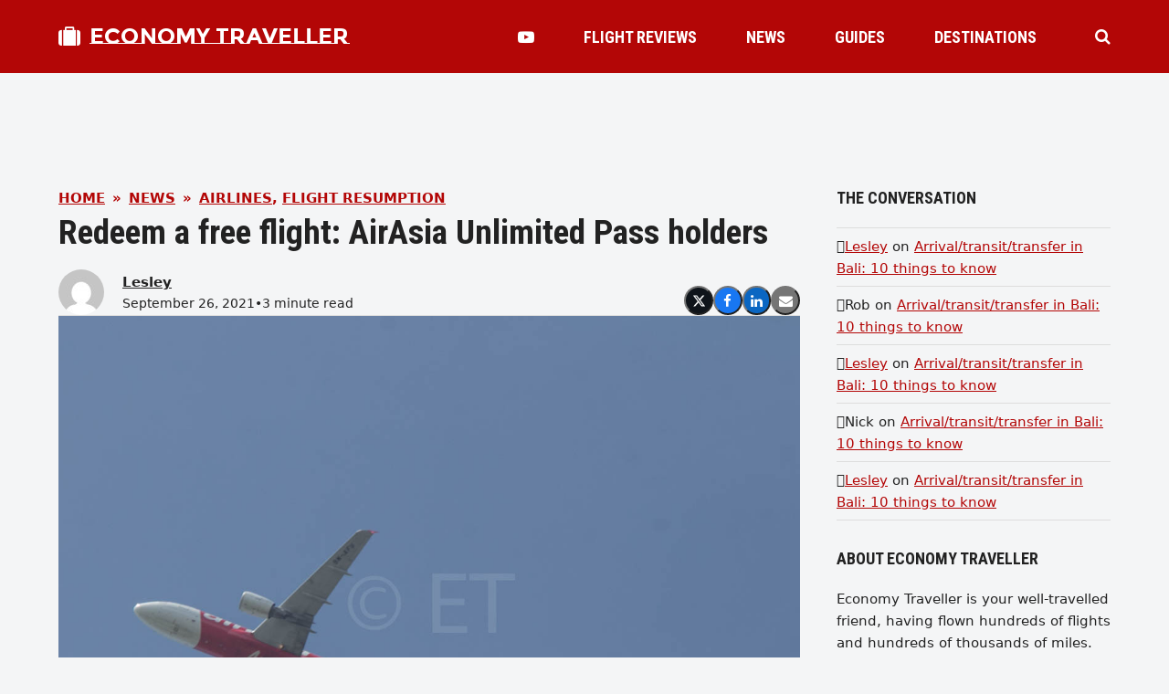

--- FILE ---
content_type: text/html; charset=UTF-8
request_url: https://economytraveller.com/redeem-a-free-flight-airasia-unlimited-pass-holders/
body_size: 18764
content:
<!DOCTYPE html>
<html lang="en-US" class="wpex-color-scheme-default">
<head><script>(function(w,i,g){w[g]=w[g]||[];if(typeof w[g].push=='function')w[g].push(i)})
(window,'GTM-5MTHLWZ7','google_tags_first_party');</script><script>(function(w,d,s,l){w[l]=w[l]||[];(function(){w[l].push(arguments);})('set', 'developer_id.dYzg1YT', true);
		w[l].push({'gtm.start':new Date().getTime(),event:'gtm.js'});var f=d.getElementsByTagName(s)[0],
		j=d.createElement(s);j.async=true;j.src='/0btq/';
		f.parentNode.insertBefore(j,f);
		})(window,document,'script','dataLayer');</script>
<meta charset="UTF-8">
<link rel="profile" href="https://gmpg.org/xfn/11">
<meta name='robots' content='index, follow, max-image-preview:large, max-snippet:-1, max-video-preview:-1' />
	<style>img:is([sizes="auto" i], [sizes^="auto," i]) { contain-intrinsic-size: 3000px 1500px }</style>
	<meta name="generator" content="Total WordPress Theme v5.18.2">
<meta name="viewport" content="width=device-width, initial-scale=1">

	<!-- This site is optimized with the Yoast SEO plugin v25.0 - https://yoast.com/wordpress/plugins/seo/ -->
	<title>Redeem a free flight: AirAsia Unlimited Pass holders - Economy Traveller</title>
	<meta name="description" content="Redeem a free flight with your AirAsia Unlimited Pass as domestic flights restart as Covid-19 travel rules relax for Malaysia&#039;s interstate travellers." />
	<link rel="canonical" href="https://economytraveller.com/redeem-a-free-flight-airasia-unlimited-pass-holders/" />
	<meta property="og:locale" content="en_US" />
	<meta property="og:type" content="article" />
	<meta property="og:title" content="Redeem a free flight: AirAsia Unlimited Pass holders - Economy Traveller" />
	<meta property="og:description" content="Redeem a free flight with your AirAsia Unlimited Pass as domestic flights restart as Covid-19 travel rules relax for Malaysia&#039;s interstate travellers." />
	<meta property="og:url" content="https://economytraveller.com/redeem-a-free-flight-airasia-unlimited-pass-holders/" />
	<meta property="og:site_name" content="Economy Traveller" />
	<meta property="article:publisher" content="https://facebook.com/430293997027110" />
	<meta property="article:modified_time" content="2021-09-27T08:25:34+00:00" />
	<meta property="og:image" content="https://economytraveller.com/etcontent/uploads/2021/09/AA-overhead-5520.jpg" />
	<meta property="og:image:width" content="1200" />
	<meta property="og:image:height" content="930" />
	<meta property="og:image:type" content="image/jpeg" />
	<meta name="twitter:card" content="summary_large_image" />
	<meta name="twitter:site" content="@EconomyTravlr" />
	<meta name="twitter:label1" content="Est. reading time" />
	<meta name="twitter:data1" content="3 minutes" />
	<script type="application/ld+json" class="yoast-schema-graph">{"@context":"https://schema.org","@graph":[{"@type":"NewsArticle","@id":"https://economytraveller.com/redeem-a-free-flight-airasia-unlimited-pass-holders/#article","isPartOf":{"@id":"https://economytraveller.com/redeem-a-free-flight-airasia-unlimited-pass-holders/"},"author":{"name":"Lesley","@id":"https://economytraveller.com/#/schema/person/5ee0ae38b117c6e42ea7a9365f59b346"},"headline":"Redeem a free flight: AirAsia Unlimited Pass holders","datePublished":"2021-09-26T04:38:47+00:00","dateModified":"2021-09-27T08:25:34+00:00","mainEntityOfPage":{"@id":"https://economytraveller.com/redeem-a-free-flight-airasia-unlimited-pass-holders/"},"wordCount":461,"commentCount":0,"publisher":{"@id":"https://economytraveller.com/#organization"},"image":{"@id":"https://economytraveller.com/redeem-a-free-flight-airasia-unlimited-pass-holders/#primaryimage"},"thumbnailUrl":"https://economytraveller.com/etcontent/uploads/2021/09/AA-overhead-5520.jpg","keywords":["AirAsia","COVID-19","free flights","Langkawi","Post-Covid Travel","travel pass"],"articleSection":["Airline News","COVID-19","flight resumptions","News"],"inLanguage":"en-US","potentialAction":[{"@type":"CommentAction","name":"Comment","target":["https://economytraveller.com/redeem-a-free-flight-airasia-unlimited-pass-holders/#respond"]}]},{"@type":"WebPage","@id":"https://economytraveller.com/redeem-a-free-flight-airasia-unlimited-pass-holders/","url":"https://economytraveller.com/redeem-a-free-flight-airasia-unlimited-pass-holders/","name":"Redeem a free flight: AirAsia Unlimited Pass holders - Economy Traveller","isPartOf":{"@id":"https://economytraveller.com/#website"},"primaryImageOfPage":{"@id":"https://economytraveller.com/redeem-a-free-flight-airasia-unlimited-pass-holders/#primaryimage"},"image":{"@id":"https://economytraveller.com/redeem-a-free-flight-airasia-unlimited-pass-holders/#primaryimage"},"thumbnailUrl":"https://economytraveller.com/etcontent/uploads/2021/09/AA-overhead-5520.jpg","datePublished":"2021-09-26T04:38:47+00:00","dateModified":"2021-09-27T08:25:34+00:00","description":"Redeem a free flight with your AirAsia Unlimited Pass as domestic flights restart as Covid-19 travel rules relax for Malaysia's interstate travellers.","breadcrumb":{"@id":"https://economytraveller.com/redeem-a-free-flight-airasia-unlimited-pass-holders/#breadcrumb"},"inLanguage":"en-US","potentialAction":[{"@type":"ReadAction","target":["https://economytraveller.com/redeem-a-free-flight-airasia-unlimited-pass-holders/"]}]},{"@type":"ImageObject","inLanguage":"en-US","@id":"https://economytraveller.com/redeem-a-free-flight-airasia-unlimited-pass-holders/#primaryimage","url":"https://economytraveller.com/etcontent/uploads/2021/09/AA-overhead-5520.jpg","contentUrl":"https://economytraveller.com/etcontent/uploads/2021/09/AA-overhead-5520.jpg","width":1200,"height":930,"caption":"FREE Seats sale, Redeem a free flight,AirAsia refunds"},{"@type":"BreadcrumbList","@id":"https://economytraveller.com/redeem-a-free-flight-airasia-unlimited-pass-holders/#breadcrumb","itemListElement":[{"@type":"ListItem","position":1,"name":"Home","item":"https://economytraveller.com/"},{"@type":"ListItem","position":2,"name":"News","item":"https://economytraveller.com/news/"},{"@type":"ListItem","position":3,"name":"Airlines","item":"https://economytraveller.com/news-type/airlines/"},{"@type":"ListItem","position":4,"name":"Redeem a free flight: AirAsia Unlimited Pass holders"}]},{"@type":"WebSite","@id":"https://economytraveller.com/#website","url":"https://economytraveller.com/","name":"Economy Traveller","description":"Travel reviews, airfare tips, best seat guides and airline news for the economy class traveller","publisher":{"@id":"https://economytraveller.com/#organization"},"potentialAction":[{"@type":"SearchAction","target":{"@type":"EntryPoint","urlTemplate":"https://economytraveller.com/?s={search_term_string}"},"query-input":{"@type":"PropertyValueSpecification","valueRequired":true,"valueName":"search_term_string"}}],"inLanguage":"en-US"},{"@type":"Organization","@id":"https://economytraveller.com/#organization","name":"Economy Traveller","url":"https://economytraveller.com/","logo":{"@type":"ImageObject","inLanguage":"en-US","@id":"https://economytraveller.com/#/schema/logo/image/","url":"https://economytraveller.com/etcontent/uploads/2021/10/logo.png","contentUrl":"https://economytraveller.com/etcontent/uploads/2021/10/logo.png","width":244,"height":60,"caption":"Economy Traveller"},"image":{"@id":"https://economytraveller.com/#/schema/logo/image/"},"sameAs":["https://facebook.com/430293997027110","https://x.com/EconomyTravlr","https://instagram.com/economytravlr","https://www.youtube.com/c/economytraveller/"]},{"@type":"Person","@id":"https://economytraveller.com/#/schema/person/5ee0ae38b117c6e42ea7a9365f59b346","name":"Lesley","image":{"@type":"ImageObject","inLanguage":"en-US","@id":"https://economytraveller.com/#/schema/person/image/","url":"https://secure.gravatar.com/avatar/0443d184fd21b8296b8522ae1d512b83fcc439e3260e47e6d2bf12a4f486fed7?s=96&d=mm&r=g","contentUrl":"https://secure.gravatar.com/avatar/0443d184fd21b8296b8522ae1d512b83fcc439e3260e47e6d2bf12a4f486fed7?s=96&d=mm&r=g","caption":"Lesley"},"description":"Lesley loves photography, budget travel and getting value for money, visiting places on and off the beaten track.","sameAs":["http://economytraveller.com"],"url":"https://economytraveller.com/author/lesleyl/"}]}</script>
	<!-- / Yoast SEO plugin. -->


<link rel='dns-prefetch' href='//fonts.googleapis.com' />
<link rel="preload" href="https://economytraveller.com/etcontent/themes/Total/assets/lib/ticons/fonts/ticons.woff2" type="font/woff2" as="font" crossorigin><link rel='stylesheet' id='js_composer_front-css' href='https://economytraveller.com/etcontent/plugins/js_composer/assets/css/js_composer.min.css?ver=7.8' media='all' />
<link rel='stylesheet' id='parent-style-css' href='https://economytraveller.com/etcontent/themes/Total/style.css?ver=6.8.3' media='all' />
<link rel='stylesheet' id='wpex-google-font-montserrat-subrayada-css' href='//fonts.googleapis.com/css2?family=Montserrat+Subrayada:ital,wght@0,100;0,200;0,300;0,400;0,500;0,600;0,700;0,800;0,900;1,100;1,200;1,300;1,400;1,500;1,600;1,700;1,800;1,900&#038;display=swap&#038;subset=latin' media='all' />
<link rel='stylesheet' id='wpex-google-font-roboto-condensed-css' href='//fonts.googleapis.com/css2?family=Roboto+Condensed:ital,wght@0,100;0,200;0,300;0,400;0,500;0,600;0,700;0,800;0,900;1,100;1,200;1,300;1,400;1,500;1,600;1,700;1,800;1,900&#038;display=swap&#038;subset=latin' media='all' />
<link rel='stylesheet' id='wpex-style-css' href='https://economytraveller.com/etcontent/themes/et22/style.css?ver=5.18.2' media='all' />
<link rel='stylesheet' id='wpex-mobile-menu-breakpoint-max-css' href='https://economytraveller.com/etcontent/themes/Total/assets/css/wpex-mobile-menu-breakpoint-max.css?ver=5.18.2' media='only screen and (max-width:959px)' />
<link rel='stylesheet' id='wpex-mobile-menu-breakpoint-min-css' href='https://economytraveller.com/etcontent/themes/Total/assets/css/wpex-mobile-menu-breakpoint-min.css?ver=5.18.2' media='only screen and (min-width:960px)' />
<link rel='stylesheet' id='wpex-wpbakery-css' href='https://economytraveller.com/etcontent/themes/Total/assets/css/frontend/wpbakery.css?ver=5.18.2' media='all' />
<link rel='stylesheet' id='ticons-css' href='https://economytraveller.com/etcontent/themes/Total/assets/lib/ticons/css/ticons.min.css?ver=1.0.1' media='all' />
<link rel='stylesheet' id='vcex-shortcodes-css' href='https://economytraveller.com/etcontent/themes/Total/assets/css/vcex-shortcodes.css?ver=5.18.2' media='all' />
<link rel='stylesheet' id='fancybox-css' href='https://economytraveller.com/etcontent/themes/Total/assets/lib/fancybox/jquery.fancybox.min.css?ver=3.5.7' media='all' />
<style id='akismet-widget-style-inline-css'>

			.a-stats {
				--akismet-color-mid-green: #357b49;
				--akismet-color-white: #fff;
				--akismet-color-light-grey: #f6f7f7;

				max-width: 350px;
				width: auto;
			}

			.a-stats * {
				all: unset;
				box-sizing: border-box;
			}

			.a-stats strong {
				font-weight: 600;
			}

			.a-stats a.a-stats__link,
			.a-stats a.a-stats__link:visited,
			.a-stats a.a-stats__link:active {
				background: var(--akismet-color-mid-green);
				border: none;
				box-shadow: none;
				border-radius: 8px;
				color: var(--akismet-color-white);
				cursor: pointer;
				display: block;
				font-family: -apple-system, BlinkMacSystemFont, 'Segoe UI', 'Roboto', 'Oxygen-Sans', 'Ubuntu', 'Cantarell', 'Helvetica Neue', sans-serif;
				font-weight: 500;
				padding: 12px;
				text-align: center;
				text-decoration: none;
				transition: all 0.2s ease;
			}

			/* Extra specificity to deal with TwentyTwentyOne focus style */
			.widget .a-stats a.a-stats__link:focus {
				background: var(--akismet-color-mid-green);
				color: var(--akismet-color-white);
				text-decoration: none;
			}

			.a-stats a.a-stats__link:hover {
				filter: brightness(110%);
				box-shadow: 0 4px 12px rgba(0, 0, 0, 0.06), 0 0 2px rgba(0, 0, 0, 0.16);
			}

			.a-stats .count {
				color: var(--akismet-color-white);
				display: block;
				font-size: 1.5em;
				line-height: 1.4;
				padding: 0 13px;
				white-space: nowrap;
			}
		
</style>
<script src="https://economytraveller.com/wp-includes/js/jquery/jquery.min.js?ver=3.7.1" id="jquery-core-js"></script>
<script src="https://economytraveller.com/wp-includes/js/jquery/jquery-migrate.min.js?ver=3.4.1" id="jquery-migrate-js"></script>
<script></script><link rel="https://api.w.org/" href="https://economytraveller.com/wp-json/" /><link rel="EditURI" type="application/rsd+xml" title="RSD" href="https://economytraveller.com/xmlrpc.php?rsd" />
<link rel='shortlink' href='https://economytraveller.com/?p=25680' />
<link rel="alternate" title="oEmbed (JSON)" type="application/json+oembed" href="https://economytraveller.com/wp-json/oembed/1.0/embed?url=https%3A%2F%2Feconomytraveller.com%2Fredeem-a-free-flight-airasia-unlimited-pass-holders%2F" />
<link rel="alternate" title="oEmbed (XML)" type="text/xml+oembed" href="https://economytraveller.com/wp-json/oembed/1.0/embed?url=https%3A%2F%2Feconomytraveller.com%2Fredeem-a-free-flight-airasia-unlimited-pass-holders%2F&#038;format=xml" />
<style>.recentcomments a{display:inline !important;padding:0 !important;margin:0 !important;}</style><script async src="https://pagead2.googlesyndication.com/pagead/js/adsbygoogle.js?client=ca-pub-8517714275285993" crossorigin="anonymous"></script><noscript><style>body:not(.content-full-screen) .wpex-vc-row-stretched[data-vc-full-width-init="false"]{visibility:visible;}</style></noscript>		<style id="wp-custom-css">
			figcaption,blockquote{font-style:italic;}		</style>
		<noscript><style> .wpb_animate_when_almost_visible { opacity: 1; }</style></noscript><style data-type="wpex-css" id="wpex-css">/*VC META CSS*/.vc_custom_1672566793090{padding-top:30px !important;padding-right:20px !important;padding-bottom:30px !important;padding-left:20px !important;background-color:#f4f5f6 !important;}.vc_custom_1656558596788{padding-top:40px !important;padding-bottom:40px !important;}.vc_custom_1656732637117{margin-bottom:10px !important;}.vc_custom_1656558651339{margin-bottom:20px !important;}.vc_custom_1656558582780{border-top-width:1px !important;border-bottom-width:1px !important;padding-top:10px !important;padding-bottom:10px !important;border-top-color:#dddddd !important;border-top-style:solid !important;border-bottom-color:#dddddd !important;border-bottom-style:solid !important;}.vc_custom_1662818551001{margin-right:10px !important;border-right-width:1px !important;padding-right:10px !important;border-right-color:#d8d8d8 !important;border-right-style:solid !important;}/*COLOR PALETTE*/.has-palette-30703-background-color,.wp-block-button__link.has-palette-30703-background-color{background-color:var(--wpex-palette-30703-color);}.has-palette-30703-color,.wp-block-button__link.has-palette-30703-color{color:var(--wpex-palette-30703-color);}:root{--wpex-palette-30703-color:#b30606;}.has-palette-30703-background-color,.wp-block-button__link.has-palette-30703-background-color{background-color:var(--wpex-palette-30703-color);}.has-palette-30703-color,.wp-block-button__link.has-palette-30703-color{color:var(--wpex-palette-30703-color);}/*TYPOGRAPHY*/body{font-size:15px;color:#222222;}#site-logo .site-logo-text{font-family:'Montserrat Subrayada';font-weight:700;text-transform:uppercase;}.header-aside-content{font-family:'Roboto Condensed';font-weight:700;font-size:18px;text-transform:uppercase;}.main-navigation-ul .link-inner{font-family:'Roboto Condensed';font-weight:700;font-size:18px;text-transform:uppercase;}.wpex-mobile-menu,#sidr-main{font-family:'Roboto Condensed';font-weight:700;font-size:18px;}blockquote{font-family:Georgia,serif;font-style:italic;font-size:1em;line-height:1.5;}.sidebar-box .widget-title{font-weight:700;font-size:18px;text-transform:uppercase;}:root{--wpex-heading-font-family:'Roboto Condensed';--wpex-heading-font-weight:700;}/*ADVANCED STYLING CSS*/blockquote{background:none;border-width:0 0 0 3px;border-color:var(--wpex-accent);border-style:solid;padding-left:25px;}/*CUSTOMIZER STYLING*/body,.boxed-main-layout,.footer-has-reveal #main{background-color:#f4f5f6;}:root{--wpex-accent:#b30606;--wpex-accent-alt:#b30606;--wpex-on-accent:#ffffff;--wpex-on-accent-alt:#ffffff;--wpex-border-main:#dddddd;--wpex-surface-2:#f4f5f6;--wpex-surface-3:#e5e5e5;--wpex-link-decoration-line:underline;--wpex-input-padding:12px;--wpex-input-border-color:#dddddd;--wpex-focus-input-border-color:#dddddd;--wpex-focus-input-color:#222222;--wpex-focus-input-border-color:#aaaaaa;--wpex-pagination-gutter:5px;--wpex-pagination-link-padding:6px 10px;--wpex-pagination-border-radius:0px;--wpex-active-pagination-link-color:#ffffff;--wpex-active-pagination-link-bg:#b30606;--wpex-boxed-layout-padding:0px;--wpex-site-header-height:80px;--wpex-site-logo-color:#ffffff;--wpex-sidr-width:350px;--wpex-vc-column-inner-margin-bottom:35px;}blockquote{color:#555555;}.page-header.wpex-supports-mods{padding-top:2.5vmax;padding-bottom:2.5vmax;background-color:#ffffff;border-top-width:0px;border-bottom-width:0px;}.page-header{margin-bottom:2.5vmax;}#site-scroll-top{font-size:14px;background-color:#222222;color:#ffffff;}#site-scroll-top:hover{background-color:#b30606;}:root,.boxed-main-layout.wpex-responsive #wrap{--wpex-container-width:1200px;}#toggle-bar-wrap{--wpex-surface-1:#000000;background:#000000;color:#ffffff;--wpex-text-2:#ffffff;--wpex-text-3:#ffffff;--wpex-text-4:#ffffff;--wpex-text-1:#ffffff;--wpex-heading-color:#ffffff;--wpex-heading-link-color:#ffffff;--wpex-link-color:#ffe400;--wpex-hover-link-color:#ffe400;--wpex-hover-heading-link-color:#ffe400;border-color:#000000!important;}#site-header{color:#ffffff;background-color:#b30606;}#searchform-header-replace{color:#ffffff;background-color:#b30606;}#site-header-sticky-wrapper{background-color:#b30606;}#site-header-sticky-wrapper.is-sticky #site-header{background-color:#b30606;}.boxed-main-layout #site-header-sticky-wrapper.is-sticky #site-header{background-color:#b30606;}.footer-has-reveal #site-header{background-color:#b30606;}.wpex-has-vertical-header #site-header{background-color:#b30606;}#site-header-flex-aside{--wpex-link-color:#ffffff;--wpex-hover-link-color:#ffffff;--wpex-hover-link-color:#ffffff;}#site-navigation-wrap{--wpex-main-nav-gutter:15px;--wpex-main-nav-link-color:#ffffff;--wpex-hover-main-nav-link-color:#ffffff;--wpex-active-main-nav-link-color:#ffffff;}#sidr-main{color:#000000;--wpex-link-color:#000000;--wpex-text-2:#000000;--wpex-hover-link-color:#000000;}.mobile-toggle-nav{color:#000000;--wpex-link-color:#000000;}@media only screen and (min-width:960px){:root{--wpex-content-area-width:calc(100% - 340px );--wpex-primary-sidebar-width:300px;}}@media only screen and (min-width:768px){:root{--wpex-boxed-layout-gutter:30px;}}</style></head>

<body class="wp-singular it_news-template-default single single-it_news postid-25680 wp-embed-responsive wp-theme-Total wp-child-theme-et22 wpex-theme wpex-responsive full-width-main-layout no-composer wpex-live-site site-full-width content-full-width sidebar-widget-icons hasnt-overlay-header page-header-disabled wpex-antialiased wpex-mobile-toggle-menu-centered_logo has-mobile-menu togglebar-is-inline has-pagination-gutter wpex-share-p-horizontal wpex-no-js wpb-js-composer js-comp-ver-7.8 vc_responsive">

	
<a href="#content" class="skip-to-content wpex-absolute wpex-opacity-0 wpex-no-underline">Skip to content</a>

	
	<span data-ls_id="#site_top" tabindex="-1"></span>
	<div id="outer-wrap" class="wpex-overflow-clip">

		
		
		<div id="wrap" class="wpex-clr">

			

	<header id="site-header" class="header-nine header-fixed-height custom-bg dyn-styles wpex-print-hidden wpex-relative">

		
		<div id="site-header-inner" class="header-nine-inner container wpex-relative wpex-h-100 wpex-flex wpex-z-10"><div id="site-header-flex" class="wpex-flex wpex-justify-between wpex-items-center wpex-w-100">
<div id="site-logo" class="site-branding header-nine-logo wpex-flex wpex-items-center wpex-h-100">
	<div id="site-logo-inner" ><a id="site-logo-link" href="https://economytraveller.com/" rel="home" class="site-logo-text wpex-inline-flex wpex-items-center"><span class="site-logo-text__icon wpex-mr-10 ticon ticon-suitcase" aria-hidden="true" id="site-logo-fa-icon"></span>Economy Traveller</a></div>

</div>

<div id="site-navigation-wrap" class="navbar-style-nine wpex-max-h-100 wpex-ml-auto wpex-dropdowns-caret wpex-stretch-megamenus hide-at-mm-breakpoint wpex-print-hidden">
	<nav id="site-navigation" class="navigation main-navigation main-navigation-nine" aria-label="Main menu"><ul id="menu-section-menu" class="main-navigation-ul dropdown-menu wpex-flex wpex-items-center wpex-dropdown-menu wpex-dropdown-menu--onhover"><li id="menu-item-30682" class="no-icon-margin menu-item menu-item-type-post_type menu-item-object-page menu-item-30682"><a href="https://economytraveller.com/videos/"><span class="link-inner"><span class="ticon ticon-youtube-play" aria-hidden="true"></span></span></a></li>
<li id="menu-item-328" class="menu-item menu-item-type-post_type menu-item-object-page menu-item-328"><a href="https://economytraveller.com/flight-reviews/"><span class="link-inner">Flight Reviews</span></a></li>
<li id="menu-item-348" class="menu-item menu-item-type-post_type menu-item-object-page menu-item-348"><a href="https://economytraveller.com/news/"><span class="link-inner">News</span></a></li>
<li id="menu-item-367" class="menu-item menu-item-type-post_type menu-item-object-page menu-item-367"><a href="https://economytraveller.com/guides/"><span class="link-inner">Guides</span></a></li>
<li id="menu-item-331" class="menu-item menu-item-type-post_type menu-item-object-page menu-item-331"><a href="https://economytraveller.com/destinations/"><span class="link-inner">Destinations</span></a></li>
</ul></nav>
</div>


<div id="site-header-flex-aside" class="wpex-flex wpex-items-center wpex-justify-end wpex-h-100 header-nine-aside">
    <div id="site-header-flex-aside-inner" class="header-aside-content wpex-flex wpex-flex-wrap wpex-items-center"><span class="wpex-header-search-icon wpex-header-search-icon--style-default wpex-inline-flex wpex-items-center wpex-ml-20 wpex-flex-reverse"><button class="wpex-header-search-icon__button wpex-unstyled-button wpex-inline-flex wpex-hover-link-color" aria-expanded="false" aria-controls="searchform-header-replace"><span class="wpex-header-search-icon__icon wpex-inline-flex wpex-items-center"><span class="ticon ticon-search" aria-hidden="true"></span></span></button></span></div>
</div>

<div id="mobile-menu" class="wpex-mobile-menu-toggle show-at-mm-breakpoint wpex-flex wpex-items-center wpex-h-100">
	<div class="wpex-inline-flex wpex-items-center">
						<a href="#" class="mobile-menu-toggle" role="button" aria-label="Toggle mobile menu" aria-expanded="false"><span class="mobile-menu-toggle__icon wpex-flex"><span class="wpex-hamburger-icon wpex-hamburger-icon--inactive wpex-hamburger-icon--animate" aria-hidden="true"><span></span></span></span></a>			</div>
</div></div></div>

		
<div id="searchform-header-replace" class="header-searchform-wrap wpex-surface-1 wpex-text-3 wpex-absolute wpex-z-999 wpex-inset-0 wpex-transition-all wpex-duration-300 wpex-invisible wpex-opacity-0" data-placeholder="Type and hit enter to search" data-disable-autocomplete="true">
	<div class="searchform-header-replace__inner container wpex-flex wpex-justify-between wpex-items-center wpex-relative wpex-h-100">
        
<form role="search" method="get" class="searchform wpex-relative" action="https://economytraveller.com/">
	<label class="searchform-label wpex-text-current wpex-block wpex-m-0 wpex-p-0">
		<span class="screen-reader-text">Search</span>
		<input type="search" class="searchform-input field" name="s" placeholder="Search">
	</label>
			<button type="submit" class="searchform-submit"><span class="ticon ticon-search" aria-hidden="true"></span><span class="screen-reader-text">Submit</span></button>
</form>
        <button id="searchform-header-replace-close" class="wpex-unstyled-button wpex-transition-colors wpex-flex wpex-items-center wpex-justify-center wpex-user-select-none">
            <span class="searchform-header-replace-close__icon" aria-hidden="true">&times;</span>
            <span class="screen-reader-text">Close search</span>
        </button>
    </div>
</div>
	</header>



			
			<main id="main" class="site-main wpex-clr">

				
	<div id="content-wrap" class="container wpex-clr">

		
		<div id="primary" class="content-area wpex-clr">

			
			<div id="content" class="site-content wpex-clr">

				
				<div class="custom-singular-template entry wpex-clr"><div class="vc_row wpb_row vc_row-fluid"><div class="wpb_column vc_column_container vc_col-sm-12"><div class="vc_column-inner"><div class="wpb_wrapper"><div class="wpex-template-shortcode"><div class="vc_row wpb_row vc_row-fluid no-bottom-margins"><div class="wpb_column vc_column_container vc_col-sm-12"><div class="vc_column-inner"><div class="wpb_wrapper">
	<div class="wpb_raw_code wpb_raw_js" >
		<div class="wpb_wrapper">
			<script async src="https://pagead2.googlesyndication.com/pagead/js/adsbygoogle.js?client=ca-pub-8517714275285993" crossorigin="anonymous"></script>
<!-- ET Top -->
<ins class="adsbygoogle"
     style="display:block;margin: 0 auto;width:728px;height:90px"
     data-ad-client="ca-pub-8517714275285993"
     data-ad-slot="7660846099"></ins>
<script>(adsbygoogle = window.adsbygoogle || []).push({});</script>
		</div>
	</div>
</div></div></div></div>
</div></div></div></div></div><div class="vc_row wpb_row vc_row-fluid wpex-vc_row-has-sidebar wpex-vc_row-has-sidebar--right no-bottom-margins"><div class="wpb_column vc_column_container vc_col-sm-8"><div class="vc_column-inner"><div class="wpb_wrapper"><style>.vcex-breadcrumbs.vcex_695b859aa26d0{--vcex-breadcrumbs-sep-color:var(--wpex-accent);color:var(--wpex-accent);}</style><nav class="vcex-breadcrumbs vcex-breadcrumbs--links-inherit-color vcex-breadcrumbs--custom-color wpex-font-bold wpex-uppercase vcex_695b859aa26d0"><span class="trail-begin"><a href="https://economytraveller.com/" rel="home"><span>Home</span></a></span><span class="sep sep-1"> &raquo; </span><span  class="trail-main-page"><a href="https://economytraveller.com/news/"><span>News</span></a></span><span class="sep sep-2"> &raquo; </span><span class="trail-categories"><span  class="term-94"><a href="https://economytraveller.com/news-type/airlines/"><span>Airlines</span></a></span>, <span  class="term-4243"><a href="https://economytraveller.com/news-type/flight-resumption/"><span>Flight Resumption</span></a></span></span></nav><style>.vcex-page-title.vcex_695b859aa4c6b .vcex-page-title__heading{font-size:2.5em;}</style><div class="vcex-page-title vcex-module wpex-mb-15 vcex_695b859aa4c6b"><h1 class="vcex-page-title__heading wpex-heading wpex-text-3xl"><span class="vcex-page-title__text">Redeem a free flight: AirAsia Unlimited Pass holders</span></h1></div><div class="vcex-flex-container vcex-module wpex-flex wpex-gap-20 wpex-flex-wrap wpex-items-end wpex-justify-between"><div class="vcex-author-bio vcex-module vcex-author-bio--alt-5 wpex-flex wpex-items-center"><div class="vcex-author-bio__avatar wpex-mr-20 wpex-flex-shrink-0"><a href="https://economytraveller.com/author/lesleyl/"  title="Go to Author Page"><img alt='' src='https://secure.gravatar.com/avatar/0443d184fd21b8296b8522ae1d512b83fcc439e3260e47e6d2bf12a4f486fed7?s=50&#038;d=mm&#038;r=g' srcset='https://secure.gravatar.com/avatar/0443d184fd21b8296b8522ae1d512b83fcc439e3260e47e6d2bf12a4f486fed7?s=100&#038;d=mm&#038;r=g 2x' class='avatar avatar-50 photo wpex-align-middle wpex-rounded-full' height='50' width='50' decoding='async'/></a></div><div class="vcex-author-bio__details"><div class="vcex-author-bio__name wpex-text-1 wpex-font-semibold"><a href="https://economytraveller.com/author/lesleyl/" class="wpex-inherit-color wpex-no-underline">Lesley</a></div><div class="vcex-author-bio__meta wpex-flex wpex-flex-wrap wpex-gap-5 wpex-text-sm">September 26, 2021<span>&bull;</span>3 minute read</div></div></div>
	<div class="vcex-social-share vcex-module" data-target="_blank" data-source="https%3A%2F%2Feconomytraveller.com%2F" data-url="https%3A%2F%2Feconomytraveller.com%2Fredeem-a-free-flight-airasia-unlimited-pass-holders%2F" data-title="Redeem a free flight: AirAsia Unlimited Pass holders" data-image="https%3A%2F%2Feconomytraveller.com%2Fetcontent%2Fuploads%2F2021%2F09%2FAA-overhead-5520.jpg" data-summary="Redeem%20a%20free%20flight%20with%20your%C2%A0AirAsia%20Unlimited%20Pass%20as%20domestic%20flights%20restart%20as%20Covid-19%20travel%20rules%20relax%20for%C2%A0Malaysia%27s%20interstate%20travellers." data-email-subject="I wanted you to see this link" data-email-body="I wanted you to see this link https%3A%2F%2Feconomytraveller.com%2Fredeem-a-free-flight-airasia-unlimited-pass-holders%2F"><div class="vcex-social-share__buttons wpex-flex wpex-flex-wrap wpex-gap-5"><button class="vcex-social-share__button vcex-social-share__button--x-twitter wpex-rounded-full wpex-x-twitter wpex-social-btn wpex-social-bg" aria-label="Post on X"><span class="wpex-svg-icon" aria-hidden="true"><svg height="20" width="20" fill="currentColor" xmlns="http://www.w3.org/2000/svg" viewBox="0 0 512 512"><path d="M389.2 48h70.6L305.6 224.2 487 464H345L233.7 318.6 106.5 464H35.8L200.7 275.5 26.8 48H172.4L272.9 180.9 389.2 48zM364.4 421.8h39.1L151.1 88h-42L364.4 421.8z"/></svg></span></button><button class="vcex-social-share__button vcex-social-share__button--facebook wpex-rounded-full wpex-facebook wpex-social-btn wpex-social-bg" aria-label="Share on Facebook"><span class="ticon ticon-facebook" aria-hidden="true"></span></button><button class="vcex-social-share__button vcex-social-share__button--linkedin wpex-rounded-full wpex-linkedin wpex-social-btn wpex-social-bg" aria-label="Share on LinkedIn"><span class="ticon ticon-linkedin" aria-hidden="true"></span></button><button class="vcex-social-share__button vcex-social-share__button--email wpex-rounded-full wpex-email wpex-social-btn wpex-social-bg" aria-label="Share via Email"><span class="ticon ticon-envelope" aria-hidden="true"></span></button></div></div>

</div><div class="vcex-module vcex-divider vcex-divider-solid vcex-divider-center wpex-mx-auto wpex-block wpex-h-0 wpex-border-b wpex-border-solid wpex-border-main" style="margin-block:20px;"></div><div class="vcex-post-media vcex-module"><img width="1200" height="930" src="https://economytraveller.com/etcontent/uploads/2021/09/AA-overhead-5520.jpg" class="wpex-align-center skip-lazy" alt="FREE Seats sale, Redeem a free flight,AirAsia refunds" data-no-lazy="1" fetchpriority="high" srcset="https://economytraveller.com/etcontent/uploads/2021/09/AA-overhead-5520.jpg 1200w, https://economytraveller.com/etcontent/uploads/2021/09/AA-overhead-5520-300x233.jpg 300w, https://economytraveller.com/etcontent/uploads/2021/09/AA-overhead-5520-1024x794.jpg 1024w, https://economytraveller.com/etcontent/uploads/2021/09/AA-overhead-5520-768x595.jpg 768w, https://economytraveller.com/etcontent/uploads/2021/09/AA-overhead-5520-180x140.jpg 180w, https://economytraveller.com/etcontent/uploads/2021/09/AA-overhead-5520-360x279.jpg 360w, https://economytraveller.com/etcontent/uploads/2021/09/AA-overhead-5520-790x612.jpg 790w, https://economytraveller.com/etcontent/uploads/2021/09/AA-overhead-5520-1130x876.jpg 1130w" sizes="(max-width: 1200px) 100vw, 1200px" /></div><div class="vcex-spacing wpex-w-100 wpex-clear"></div><style>.vcex-post-content.vcex_695b859aaacf6 .vcex-post-content-c{font-size:18px;}</style>
<div class="vcex-post-content vcex_695b859aaacf6">

	
					<div class="vcex-post-content-c wpex-clr"><p data-content-field="title">Redeem a free flight with your AirAsia Unlimited Pass as domestic flights restart as Covid-19 travel rules relax for Malaysia&#8217;s interstate travellers. This initiative supports the revitalisation of Malaysia’s domestic tourism as it gears towards eventual full reopening of nationwide &amp; international travel.</p>
<h2 data-content-field="title">How to redeem a free flight</h2>
<div id="item-614d34d6a8c6667866a4410e" data-layout-label="Post Body" data-type="item" data-updated-on="1632449812398">
<div id="yui_3_17_2_1_1632460677162_73">
<div id="yui_3_17_2_1_1632460677162_72">
<div id="block-b1a9d501927f7ee482fb" data-block-type="2">
<p>AirAsia Unlimited Pass (Cuti-Cuti Malaysia) holders may now redeem a  <a href="https://economytraveller.com/airasia-langkawi-duty-free-gets-a-travel-bubble-boost/" target="_blank" rel="noopener">free flight to Langkawi</a> or any domestic destination to compensate for the missed travel opportunities lost through quarantine restrictions imposed over the past year.</p>
<p>There are a few things to note:</p>
<ul>
<li>Current travel period: 11 October 2021 &#8211; 30 June 2022.</li>
<li>Only AK flights are currently allowed for redemption.</li>
<li>14 days advance purchase is required during the booking period of 27th September 2021 &#8211; 27 December 2021.</li>
</ul>
<p>This initiative is AirAsia’s way of rewarding its loyal customers for their continued support amidst the global health crisis. Launched in June 2020, the <a href="https://economytraveller.com/airasia-unlimited-pass-extension-until-june-2021/" target="_blank" rel="noopener">AirAsia Unlimited Pass</a> allows all Malaysia-based BIG Rewards members who purchased the pass to redeem unlimited flights within Malaysia from the date of purchase until 30th June 2021. As all Malaysian residents, are aware, interstate travel apart from those for essential purposes, have not been allowed for the past few months.</p>
<blockquote> &#8230;. We received an overwhelming response when we introduced the AirAsia Unlimited Pass (cuti cuti Malaysia) last year. Many guests were able to take advantage of the pass where they were able to travel and enjoy cuti cuti Malaysia within our domestic network across 16 destinations. Unfortunately, some were not able to maximise the usage of the pass due to travel restrictions. <cite>Amanda Woo, CEO of airasia Super App</cite></blockquote>
<p><a href="https://economytraveller.com/etcontent/uploads/2021/09/AA-FreeflightsforallAirAsiaUnlimitedPassholders.jpg"><img decoding="async" class="alignleft size-full wp-image-25684" src="https://economytraveller.com/etcontent/uploads/2021/09/AA-FreeflightsforallAirAsiaUnlimitedPassholders.jpg" alt="Redeem a free flight" width="1200" height="824" srcset="https://economytraveller.com/etcontent/uploads/2021/09/AA-FreeflightsforallAirAsiaUnlimitedPassholders.jpg 1200w, https://economytraveller.com/etcontent/uploads/2021/09/AA-FreeflightsforallAirAsiaUnlimitedPassholders-300x206.jpg 300w, https://economytraveller.com/etcontent/uploads/2021/09/AA-FreeflightsforallAirAsiaUnlimitedPassholders-1024x703.jpg 1024w, https://economytraveller.com/etcontent/uploads/2021/09/AA-FreeflightsforallAirAsiaUnlimitedPassholders-768x527.jpg 768w, https://economytraveller.com/etcontent/uploads/2021/09/AA-FreeflightsforallAirAsiaUnlimitedPassholders-349x240.jpg 349w, https://economytraveller.com/etcontent/uploads/2021/09/AA-FreeflightsforallAirAsiaUnlimitedPassholders-272x188.jpg 272w, https://economytraveller.com/etcontent/uploads/2021/09/AA-FreeflightsforallAirAsiaUnlimitedPassholders-180x124.jpg 180w, https://economytraveller.com/etcontent/uploads/2021/09/AA-FreeflightsforallAirAsiaUnlimitedPassholders-360x247.jpg 360w, https://economytraveller.com/etcontent/uploads/2021/09/AA-FreeflightsforallAirAsiaUnlimitedPassholders-790x542.jpg 790w, https://economytraveller.com/etcontent/uploads/2021/09/AA-FreeflightsforallAirAsiaUnlimitedPassholders-1130x776.jpg 1130w" sizes="(max-width: 1200px) 100vw, 1200px" /></a>So here&#8217;s your chance to go for a long overdue holiday in Langkawi or for any essential travel to other domestic destinations. This initiative supports both the Langkawi travel bubble and other destinations that will follow soon. <span style="color: #333333; font-style: normal; font-weight: 400;">Pass holders will be notified directly via their registered email address regarding new passes and added benefits, or click on the ‘Unlimited’ icon on the airasia Super App or visit </span><a style="font-style: normal; font-weight: 400;" href="http://airasia.com/unlimited" target="_blank" rel="noopener">airasia.com/unlimited</a><span style="color: #333333; font-style: normal; font-weight: 400;"> for more information.</span></p>
<p>If you&#8217;re worried about flying right now, AirAsia has enhanced existing contactless<span style="color: #333333; font-style: normal; font-weight: 400;"> </span><span style="color: #333333; font-style: normal; font-weight: 400;">technological innovations</span> and implemented new <span style="color: #333333; font-style: normal; font-weight: 400;">procedures</span>. These seek to provide a hassle-free door-to-door experience.</p>
<p>Among these:</p>
<ul>
<li>a convenient and seamless self-check-in feature through the airasia Super App</li>
<li>FACES facial recognition for boarding</li>
<li>robust procedures to maintain the highest safety standards at all times</li>
<li>all flights operated by only fully-vaccinated crew</li>
<li>built-in safety features of the aircraft  <a href="https://economytraveller.com/etcontent/uploads/2021/09/AA-Covid19safetymeasures.jpg"><img loading="lazy" decoding="async" class="alignleft size-full wp-image-25685" src="https://economytraveller.com/etcontent/uploads/2021/09/AA-Covid19safetymeasures.jpg" alt="" width="1200" height="851" srcset="https://economytraveller.com/etcontent/uploads/2021/09/AA-Covid19safetymeasures.jpg 1200w, https://economytraveller.com/etcontent/uploads/2021/09/AA-Covid19safetymeasures-300x213.jpg 300w, https://economytraveller.com/etcontent/uploads/2021/09/AA-Covid19safetymeasures-1024x726.jpg 1024w, https://economytraveller.com/etcontent/uploads/2021/09/AA-Covid19safetymeasures-768x545.jpg 768w, https://economytraveller.com/etcontent/uploads/2021/09/AA-Covid19safetymeasures-180x128.jpg 180w, https://economytraveller.com/etcontent/uploads/2021/09/AA-Covid19safetymeasures-360x255.jpg 360w, https://economytraveller.com/etcontent/uploads/2021/09/AA-Covid19safetymeasures-790x560.jpg 790w, https://economytraveller.com/etcontent/uploads/2021/09/AA-Covid19safetymeasures-1130x801.jpg 1130w" sizes="auto, (max-width: 1200px) 100vw, 1200px" /></a></li>
</ul>
<p>Stay up to date with e-commerce information from the airasia super app by following @airasiasuperapp on Instagram and Facebook for the latest updates on airasia super app’s e-commerce offerings. Download your airasia Super App from the<a href="https://airasia.onelink.me/F4uy/1f13d32a" target="_blank" rel="noopener"> Apple App Store</a>,<a href="https://airasia.onelink.me/F4uy/8723eab6" target="_blank" rel="noopener"> Google Play Store</a> or<a href="https://appgallery.huawei.com/app/C100141357?sharePrepath=ag&amp;channelId=appdownload%20page&amp;id" target="_blank" rel="noopener"> Huawei AppGallery</a>.</p>
</div>
</div>
</div>
</div>
</div>

					
	
	
</div>
<div class="vcex-spacing wpex-w-100 wpex-clear" style="height:35px;"></div><div class="vcex-post-terms vcex-module wpex-clr"><span class="vcex-post-terms__label vcex-label">#</span> <a href="https://economytraveller.com/tag/airasia/" class="vcex-post-terms__item vcex-post-terms__item--1006">AirAsia</a><span class="vcex-post-terms__separator vcex-spacer">&comma;</span> <a href="https://economytraveller.com/tag/covid-19/" class="vcex-post-terms__item vcex-post-terms__item--4159">COVID-19</a><span class="vcex-post-terms__separator vcex-spacer">&comma;</span> <a href="https://economytraveller.com/tag/free-flights/" class="vcex-post-terms__item vcex-post-terms__item--3724">free flights</a><span class="vcex-post-terms__separator vcex-spacer">&comma;</span> <a href="https://economytraveller.com/tag/langkawi/" class="vcex-post-terms__item vcex-post-terms__item--33">Langkawi</a><span class="vcex-post-terms__separator vcex-spacer">&comma;</span> <a href="https://economytraveller.com/tag/post-covid-travel/" class="vcex-post-terms__item vcex-post-terms__item--4344">Post-Covid Travel</a><span class="vcex-post-terms__separator vcex-spacer">&comma;</span> <a href="https://economytraveller.com/tag/travel-pass/" class="vcex-post-terms__item vcex-post-terms__item--3583">travel pass</a></div><div class="vcex-spacing wpex-w-100 wpex-clear" style="height:35px;"></div><div class="vcex-heading vcex-heading-bottom-border vcex-module wpex-heading wpex-text-2xl wpex-mb-25 wpex-border-b wpex-border-solid wpex-border-main"><span class="vcex-heading-inner wpex-inline-block">Share this Article</span></div><style>.vcex-social-share.vcex_695b859ab26f2 .vcex-social-share__buttons{gap:7.5px;}.vcex-social-share.vcex_695b859ab26f2 .vcex-social-share__button{font-size:.85em;}</style>
	<div class="vcex-social-share vcex-module vcex_695b859ab26f2" data-target="_blank" data-source="https%3A%2F%2Feconomytraveller.com%2F" data-url="https%3A%2F%2Feconomytraveller.com%2Fredeem-a-free-flight-airasia-unlimited-pass-holders%2F" data-title="Redeem a free flight: AirAsia Unlimited Pass holders" data-image="https%3A%2F%2Feconomytraveller.com%2Fetcontent%2Fuploads%2F2021%2F09%2FAA-overhead-5520.jpg" data-email-subject="I wanted you to see this link" data-email-body="I wanted you to see this link https%3A%2F%2Feconomytraveller.com%2Fredeem-a-free-flight-airasia-unlimited-pass-holders%2F"><div class="vcex-social-share__buttons wpex-flex wpex-flex-wrap wpex-gap-5"><button class="vcex-social-share__button vcex-social-share__button--facebook wpex-rounded-full wpex-facebook wpex-social-btn wpex-social-bg wpex-w-auto wpex-py-5 wpex-px-15 wpex-font-bold" aria-label="Share on Facebook"><span class="ticon ticon-facebook" aria-hidden="true"></span><span class="vcex-social-share__label wpex-ml-5">Share on Facebook</span></button><button class="vcex-social-share__button vcex-social-share__button--twitter wpex-rounded-full wpex-twitter wpex-social-btn wpex-social-bg wpex-w-auto wpex-py-5 wpex-px-15 wpex-font-bold" aria-label="Post on X"><span class="wpex-svg-icon" aria-hidden="true"><svg height="20" width="20" fill="currentColor" xmlns="http://www.w3.org/2000/svg" viewBox="0 0 512 512"><path d="M389.2 48h70.6L305.6 224.2 487 464H345L233.7 318.6 106.5 464H35.8L200.7 275.5 26.8 48H172.4L272.9 180.9 389.2 48zM364.4 421.8h39.1L151.1 88h-42L364.4 421.8z"/></svg></span><span class="vcex-social-share__label wpex-ml-5">Tweet about this</span></button><button class="vcex-social-share__button vcex-social-share__button--email wpex-rounded-full wpex-email wpex-social-btn wpex-social-bg wpex-w-auto wpex-py-5 wpex-px-15 wpex-font-bold" aria-label="Share via Email"><span class="ticon ticon-envelope" aria-hidden="true"></span><span class="vcex-social-share__label wpex-ml-5">Email to a friend</span></button></div></div>

<div class="vcex-spacing wpex-w-100 wpex-clear" style="height:35px;"></div><div class="vcex-heading vcex-heading-bottom-border vcex-module wpex-heading wpex-text-2xl wpex-mb-25 wpex-border-b wpex-border-solid wpex-border-main"><span class="vcex-heading-inner wpex-inline-block">Further Reading</span></div><style>.wpex-post-cards.vcex_695b859abb70c .wpex-post-cards-list{gap:0;}.wpex-post-cards.vcex_695b859abb70c .wpex-post-cards-loop .wpex-card-title{font-size:var(--wpex-text-lg);}</style><div class="wpex-post-cards wpex-post-cards-simple_9 td-related-articles vcex_695b859abb70c wpex-relative"><div class="wpex-post-cards-inner"><div class="wpex-post-cards-loop wpex-post-cards-list wpex-grid wpex-grid-cols-1 wpex-gap-0"><div class="wpex-post-cards-entry post-33809 type-it_news post_tag-1006 post_tag-3314 post_series-4763 post_series-4769 news_region-3428 news_region-3429 news_type-94 news_type-1791 news_type-2443"><div class="wpex-card wpex-card-simple_9"><div class="wpex-card-inner wpex-flex wpex-gap-15"><div class="wpex-card-svg wpex-text-lg wpex-text-accent"><svg xmlns="http://www.w3.org/2000/svg" height="1em" viewBox="0 0 24 24" width="1em" fill="currentColor"><path d="M0 0h24v24H0V0z" fill="none"/><path d="M12 4l-1.41 1.41L16.17 11H4v2h12.17l-5.58 5.59L12 20l8-8-8-8z"/></svg></div><div class="wpex-card-details"><div class="wpex-text-accent"><h2 class="wpex-card-title wpex-heading wpex-inherit-color-important wpex-text-lg wpex-mb-10"><a href="https://economytraveller.com/airasia-travel-fair-2025-discover-the-world/" class="wpex-inherit-color-important">AirAsia Travel Fair 2025: Discover the world</a></h2></div></div></div></div></div><div class="wpex-post-cards-entry post-32424 type-it_news cat-75 cat-73 cat-159 post_tag-1006 post_tag-262 post_tag-392 news_region-3428 news_region-3429 news_type-94 news_type-1791"><div class="wpex-card wpex-card-simple_9"><div class="wpex-card-inner wpex-flex wpex-gap-15"><div class="wpex-card-svg wpex-text-lg wpex-text-accent"><svg xmlns="http://www.w3.org/2000/svg" height="1em" viewBox="0 0 24 24" width="1em" fill="currentColor"><path d="M0 0h24v24H0V0z" fill="none"/><path d="M12 4l-1.41 1.41L16.17 11H4v2h12.17l-5.58 5.59L12 20l8-8-8-8z"/></svg></div><div class="wpex-card-details"><div class="wpex-text-accent"><h2 class="wpex-card-title wpex-heading wpex-inherit-color-important wpex-text-lg wpex-mb-10"><a href="https://economytraveller.com/airasia-move-launches-their-mega-sale/" class="wpex-inherit-color-important">AirAsia MOVE launches their MEGA SALE</a></h2></div></div></div></div></div><div class="wpex-post-cards-entry post-32161 type-it_news cat-75 cat-73 cat-915 post_tag-31 post_tag-166 news_region-3428 news_region-3429 news_type-94 news_type-4675"><div class="wpex-card wpex-card-simple_9"><div class="wpex-card-inner wpex-flex wpex-gap-15"><div class="wpex-card-svg wpex-text-lg wpex-text-accent"><svg xmlns="http://www.w3.org/2000/svg" height="1em" viewBox="0 0 24 24" width="1em" fill="currentColor"><path d="M0 0h24v24H0V0z" fill="none"/><path d="M12 4l-1.41 1.41L16.17 11H4v2h12.17l-5.58 5.59L12 20l8-8-8-8z"/></svg></div><div class="wpex-card-details"><div class="wpex-text-accent"><h2 class="wpex-card-title wpex-heading wpex-inherit-color-important wpex-text-lg wpex-mb-10"><a href="https://economytraveller.com/tickets-go-on-sale-for-fireflys-jet-services-from-subang-hub/" class="wpex-inherit-color-important">Tickets go on sale for Firefly’s Jet services from Subang Hub</a></h2></div></div></div></div></div><div class="wpex-post-cards-entry post-32011 type-it_news cat-75 cat-73 cat-915 post_tag-4755 post_tag-1012 post_tag-4756 news_region-3428 news_region-3429 news_type-94 news_type-4675"><div class="wpex-card wpex-card-simple_9"><div class="wpex-card-inner wpex-flex wpex-gap-15"><div class="wpex-card-svg wpex-text-lg wpex-text-accent"><svg xmlns="http://www.w3.org/2000/svg" height="1em" viewBox="0 0 24 24" width="1em" fill="currentColor"><path d="M0 0h24v24H0V0z" fill="none"/><path d="M12 4l-1.41 1.41L16.17 11H4v2h12.17l-5.58 5.59L12 20l8-8-8-8z"/></svg></div><div class="wpex-card-details"><div class="wpex-text-accent"><h2 class="wpex-card-title wpex-heading wpex-inherit-color-important wpex-text-lg wpex-mb-10"><a href="https://economytraveller.com/airasia-x-expands-into-africa-and-nairobi-is-first-stop/" class="wpex-inherit-color-important">AirAsia X expands into Africa and Nairobi is first stop</a></h2></div></div></div></div></div></div></div></div><div class="vcex-spacing wpex-w-100 wpex-clear" style="height:20px;"></div><div class="vcex-heading vcex-heading-bottom-border vcex-module wpex-heading wpex-text-2xl wpex-mb-25 wpex-border-b wpex-border-solid wpex-border-main"><span class="vcex-heading-inner wpex-inline-block">Trending Articles</span></div><style>.wpex-post-cards.vcex_695b859ac576b .wpex-post-cards-loop .wpex-card-title{font-size:var(--wpex-text-xl);}</style><div class="wpex-post-cards wpex-post-cards-blog_18 vcex_695b859ac576b wpex-relative"><div class="wpex-post-cards-inner"><div class="wpex-post-cards-loop wpex-post-cards-grid wpex-row wpex-clr"><div class="wpex-post-cards-entry col col-1 span_1_of_3 post-778 type-it_guides cat-74 cat-73 cat-81 cat-85 cat-86 post_tag-215 post_tag-465 guides_type-99 guides_type-567 guides_type-457"><div class="wpex-card wpex-card-blog_18"><a href="https://economytraveller.com/claiming-your-gst-refund-as-you-leave-australia/" aria-label="Claiming your GST refund as you leave Australia" class="wpex-card-inner wpex-flex wpex-flex-col wpex-flex-grow wpex-no-underline wpex-inherit-color"><div class="wpex-card-media wpex-mb-15 overlay-parent overlay-parent-1"><div class="wpex-card-thumbnail wpex-relative"><img loading="lazy" class="wpex-align-middle" alt="GST Refund,Claiming Your GST Refund Australia" decoding="async" src="https://economytraveller.com/etcontent/uploads/2014/12/TRS-350x250.jpg" srcset="https://economytraveller.com/etcontent/uploads/2014/12/TRS-350x250.jpg 350w, https://economytraveller.com/etcontent/uploads/2014/12/TRS-350x250@2x.jpg 700w, https://economytraveller.com/etcontent/uploads/2014/12/TRS-350x250@2x.jpg 2x" width="350" height="250"></div></div><div class="wpex-card-date wpex-mb-5 wpex-text-3 wpex-text-xs">September 2, 2023</div><h2 class="wpex-card-title wpex-heading wpex-text-2xl">Claiming your GST refund as you leave Australia</h2></a></div></div><div class="wpex-post-cards-entry col col-2 span_1_of_3 post-232 type-it_guides cat-83 cat-81 cat-102 post_tag-68 post_tag-3233 post_tag-1009 guides_type-96"><div class="wpex-card wpex-card-blog_18"><a href="https://economytraveller.com/best-economy-seat-on-a-qantas-747/" aria-label="Best economy seat on a Qantas 747" class="wpex-card-inner wpex-flex wpex-flex-col wpex-flex-grow wpex-no-underline wpex-inherit-color"><div class="wpex-card-media wpex-mb-15 overlay-parent overlay-parent-1"><div class="wpex-card-thumbnail wpex-relative"><img loading="lazy" class="wpex-align-middle" alt="Best Economy Seat On A Qantas 747" decoding="async" src="https://economytraveller.com/etcontent/uploads/2013/11/qf-refurbished-747a-350x250.jpg" srcset="https://economytraveller.com/etcontent/uploads/2013/11/qf-refurbished-747a-350x250.jpg 350w, https://economytraveller.com/etcontent/uploads/2013/11/qf-refurbished-747a-350x250@2x.jpg 700w, https://economytraveller.com/etcontent/uploads/2013/11/qf-refurbished-747a-350x250@2x.jpg 2x" width="350" height="250"></div></div><div class="wpex-card-date wpex-mb-5 wpex-text-3 wpex-text-xs">November 30, 2013</div><h2 class="wpex-card-title wpex-heading wpex-text-2xl">Best economy seat on a Qantas 747</h2></a></div></div><div class="wpex-post-cards-entry col col-3 span_1_of_3 post-1629 type-it_guides cat-102 cat-462 cat-81 cat-86 post_tag-465 guides_type-457"><div class="wpex-card wpex-card-blog_18"><a href="https://economytraveller.com/claiming-your-gst-refund-as-you-leave-malaysia-trs/" aria-label="Claiming your GST Refund as you leave Malaysia (TRS)" class="wpex-card-inner wpex-flex wpex-flex-col wpex-flex-grow wpex-no-underline wpex-inherit-color"><div class="wpex-card-media wpex-mb-15 overlay-parent overlay-parent-1"><div class="wpex-card-thumbnail wpex-relative"><img loading="lazy" class="wpex-align-middle" alt="GST Refund Malaysia" decoding="async" src="https://economytraveller.com/etcontent/uploads/2015/04/Screenshot-TRS-Malaysia-350x250.jpg" width="350" height="250"></div></div><div class="wpex-card-date wpex-mb-5 wpex-text-3 wpex-text-xs">April 3, 2015</div><h2 class="wpex-card-title wpex-heading wpex-text-2xl">Claiming your GST Refund as you leave Malaysia (TRS)</h2></a></div></div><div class="wpex-post-cards-entry col col-1 span_1_of_3 post-22986 type-it_news cat-75 cat-73 cat-2275 cat-3872 cat-81 post_tag-3553 post_tag-3685 post_tag-3251 post_tag-207 post_tag-3322 post_tag-282 news_region-3428 news_region-3431 news_region-3429 news_type-94"><div class="wpex-card wpex-card-blog_18"><a href="https://economytraveller.com/malindo-air-cancels-some-australian-flights/" aria-label="Malindo Air cancels some Australian flights" class="wpex-card-inner wpex-flex wpex-flex-col wpex-flex-grow wpex-no-underline wpex-inherit-color"><div class="wpex-card-media wpex-mb-15 overlay-parent overlay-parent-1"><div class="wpex-card-thumbnail wpex-relative"><img loading="lazy" class="wpex-align-middle" alt="Adelaide Airport,Australian Flights" decoding="async" src="https://economytraveller.com/etcontent/uploads/2019/06/Adelaide-DA-7822-350x250.jpg" srcset="https://economytraveller.com/etcontent/uploads/2019/06/Adelaide-DA-7822-350x250.jpg 350w, https://economytraveller.com/etcontent/uploads/2019/06/Adelaide-DA-7822-350x250@2x.jpg 700w, https://economytraveller.com/etcontent/uploads/2019/06/Adelaide-DA-7822-350x250@2x.jpg 2x" width="350" height="250"></div></div><div class="wpex-card-date wpex-mb-5 wpex-text-3 wpex-text-xs">April 3, 2020</div><h2 class="wpex-card-title wpex-heading wpex-text-2xl">Malindo Air cancels some Australian flights</h2></a></div></div><div class="wpex-post-cards-entry col col-2 span_1_of_3 post-15665 type-it_news cat-75 cat-73 post_tag-582 post_tag-3544 post_tag-581 post_tag-207 news_region-3428 news_region-3431 news_region-3429 news_type-94"><div class="wpex-card wpex-card-blog_18"><a href="https://economytraveller.com/malindo-air-revises-free-baggage-allowance/" aria-label="Malindo Air revises free baggage allowance" class="wpex-card-inner wpex-flex wpex-flex-col wpex-flex-grow wpex-no-underline wpex-inherit-color"><div class="wpex-card-media wpex-mb-15 overlay-parent overlay-parent-1"><div class="wpex-card-thumbnail wpex-relative"><img loading="lazy" class="wpex-align-middle" alt="Jom Cuti-cuti, 6th Anniversary Sale,NO 737 MAX, Malindo Air Kuala Lumpur - Phuket,Malindo Air Early Bird,IATA Membership,Malindo Air Baggage Allowance,super Deals,election Flights,new Routes" decoding="async" src="https://economytraveller.com/etcontent/uploads/2014/02/Malindo-0906-350x250.jpg" srcset="https://economytraveller.com/etcontent/uploads/2014/02/Malindo-0906-350x250.jpg 350w, https://economytraveller.com/etcontent/uploads/2014/02/Malindo-0906-350x250@2x.jpg 700w, https://economytraveller.com/etcontent/uploads/2014/02/Malindo-0906-350x250@2x.jpg 2x" width="350" height="250"></div></div><div class="wpex-card-date wpex-mb-5 wpex-text-3 wpex-text-xs">November 22, 2017</div><h2 class="wpex-card-title wpex-heading wpex-text-2xl">Malindo Air revises free baggage allowance</h2></a></div></div><div class="wpex-post-cards-entry col col-3 span_1_of_3 post-27521 type-it_guides cat-75 cat-73 cat-4244 cat-3872 cat-81 post_tag-1012 post_tag-4279 post_tag-428 post_tag-4313 guides_type-4471"><div class="wpex-card wpex-card-blog_18"><a href="https://economytraveller.com/using-your-airasia-x-travel-vouchers/" aria-label="Using your AirAsia X travel vouchers" class="wpex-card-inner wpex-flex wpex-flex-col wpex-flex-grow wpex-no-underline wpex-inherit-color"><div class="wpex-card-media wpex-mb-15 overlay-parent overlay-parent-1"><div class="wpex-card-thumbnail wpex-relative"><img loading="lazy" class="wpex-align-middle" alt="AirAsia X Travel Vouchers, Melbourne-Avalon,Avalon Airport International" decoding="async" src="https://economytraveller.com/etcontent/uploads/2018/12/AAX-Avalon-5696-350x250.jpg" srcset="https://economytraveller.com/etcontent/uploads/2018/12/AAX-Avalon-5696-350x250.jpg 350w, https://economytraveller.com/etcontent/uploads/2018/12/AAX-Avalon-5696-350x250@2x.jpg 700w, https://economytraveller.com/etcontent/uploads/2018/12/AAX-Avalon-5696-350x250@2x.jpg 2x" width="350" height="250"></div></div><div class="wpex-card-date wpex-mb-5 wpex-text-3 wpex-text-xs">November 8, 2023</div><h2 class="wpex-card-title wpex-heading wpex-text-2xl">Using your AirAsia X travel vouchers</h2></a></div></div></div></div></div>
	<div class="wpb_raw_code wpb_raw_js" >
		<div class="wpb_wrapper">
			<script async src="https://pagead2.googlesyndication.com/pagead/js/adsbygoogle.js?client=ca-pub-8517714275285993"
     crossorigin="anonymous"></script>
<ins class="adsbygoogle"
     style="display:block"
     data-ad-format="autorelaxed"
     data-ad-client="ca-pub-8517714275285993"
     data-ad-slot="6198115469"></ins>
<script>
     (adsbygoogle = window.adsbygoogle || []).push({});
</script>
		</div>
	</div>
<div class="vcex-spacing wpex-w-100 wpex-clear" style="height:35px;"></div><h2 class="vcex-heading vcex-heading-bottom-border vcex-module wpex-heading wpex-text-2xl wpex-mb-25 wpex-border-b wpex-border-solid wpex-border-main"><span class="vcex-heading-inner wpex-inline-block"><span class="comments-count-shortcode">No Comments</span></span></h2><div class="vcex-post-comments vcex-comments vcex-comments-hide-heading">
<section id="comments" class="comments-area show-avatars wpex-mb-40 wpex-clr"><h3 class="theme-heading border-bottom comments-title"><span class="text">This Post Has 0 Comments</span></h3>
	
	
		<div id="respond" class="comment-respond">
		<h3 id="reply-title" class="comment-reply-title">Leave a Reply <small><a rel="nofollow" id="cancel-comment-reply-link" href="/redeem-a-free-flight-airasia-unlimited-pass-holders/#respond" style="display:none;">Cancel reply</a></small></h3><form action="https://economytraveller.com/wp-comments-post.php" method="post" id="commentform" class="comment-form"><p class="comment-notes"><span id="email-notes">Your email address will not be published.</span> <span class="required-field-message">Required fields are marked <span class="required">*</span></span></p><p class="comment-form-author"><label for="author">Name <span class="required">*</span></label> <input id="author" name="author" type="text" value="" size="30" maxlength="245" autocomplete="name" required /></p>
<p class="comment-form-email"><label for="email">Email <span class="required">*</span></label> <input id="email" name="email" type="email" value="" size="30" maxlength="100" aria-describedby="email-notes" autocomplete="email" required /></p>
<p class="comment-form-url"><label for="url">Website</label> <input id="url" name="url" type="url" value="" size="30" maxlength="200" autocomplete="url" /></p>
<p class="comment-form-cookies-consent"><input id="wp-comment-cookies-consent" name="wp-comment-cookies-consent" type="checkbox" value="yes" /> <label for="wp-comment-cookies-consent">Save my name, email, and website in this browser for the next time I comment.</label></p>
<p class="comment-form-comment"><label for="comment">Comment <span class="required">*</span></label> <textarea id="comment" name="comment" cols="45" rows="8" maxlength="65525" required></textarea></p><p class="form-submit"><input name="submit" type="submit" id="submit" class="submit" value="Post Comment" /> <input type='hidden' name='comment_post_ID' value='25680' id='comment_post_ID' />
<input type='hidden' name='comment_parent' id='comment_parent' value='0' />
</p><p style="display: none;"><input type="hidden" id="akismet_comment_nonce" name="akismet_comment_nonce" value="6cac571aa9" /></p><p style="display: none !important;" class="akismet-fields-container" data-prefix="ak_"><label>&#916;<textarea name="ak_hp_textarea" cols="45" rows="8" maxlength="100"></textarea></label><input type="hidden" id="ak_js_1" name="ak_js" value="73"/><script>document.getElementById( "ak_js_1" ).setAttribute( "value", ( new Date() ).getTime() );</script></p></form>	</div><!-- #respond -->
	<p class="akismet_comment_form_privacy_notice">This site uses Akismet to reduce spam. <a href="https://akismet.com/privacy/" target="_blank" rel="nofollow noopener">Learn how your comment data is processed.</a></p>
	</section>

</div></div></div></div><div class="wpb_column vc_column_container vc_col-sm-4"><div class="vc_column-inner"><div class="wpb_wrapper"><div  class="wpb_widgetised_column wpb_content_element">
		<div class="wpb_wrapper">
			
			<div id="recent-comments-2" class="wpex-bordered-list sidebar-box widget widget_recent_comments wpex-mb-30 wpex-clr"><div class="widget-title wpex-heading wpex-text-md wpex-mb-20">The Conversation</div><ul id="recentcomments"><li class="recentcomments"><span class="comment-author-link"><a href="https://economytraveller.com" class="url" rel="ugc">Lesley</a></span> on <a href="https://economytraveller.com/arrival-transit-transfer-bali-airport/#comment-114433">Arrival/transit/transfer in Bali: 10 things to know</a></li><li class="recentcomments"><span class="comment-author-link">Rob</span> on <a href="https://economytraveller.com/arrival-transit-transfer-bali-airport/#comment-114426">Arrival/transit/transfer in Bali: 10 things to know</a></li><li class="recentcomments"><span class="comment-author-link"><a href="https://economytraveller.com" class="url" rel="ugc">Lesley</a></span> on <a href="https://economytraveller.com/arrival-transit-transfer-bali-airport/#comment-113880">Arrival/transit/transfer in Bali: 10 things to know</a></li><li class="recentcomments"><span class="comment-author-link">Nick</span> on <a href="https://economytraveller.com/arrival-transit-transfer-bali-airport/#comment-113873">Arrival/transit/transfer in Bali: 10 things to know</a></li><li class="recentcomments"><span class="comment-author-link"><a href="https://economytraveller.com" class="url" rel="ugc">Lesley</a></span> on <a href="https://economytraveller.com/arrival-transit-transfer-bali-airport/#comment-113263">Arrival/transit/transfer in Bali: 10 things to know</a></li></ul></div><div id="custom_html-3" class="widget_text sidebar-box widget widget_custom_html wpex-mb-30 wpex-clr"><div class="widget-title wpex-heading wpex-text-md wpex-mb-20">About Economy Traveller</div><div class="textwidget custom-html-widget"><p>Economy Traveller is your well-travelled friend, having flown hundreds of flights and hundreds of thousands of miles. We hope to share what we have found to make economy class travel not only bearable, but safe, comfortable and fun!</p>
<p>We strive to remain independent and unbiased so that you know you can trust us. All travel is self-funded unless otherwise noted in our reviews.</p></div></div><div id="custom_html-4" class="widget_text sidebar-box widget widget_custom_html wpex-mb-30 wpex-clr"><div class="textwidget custom-html-widget"><script async src="//pagead2.googlesyndication.com/pagead/js/adsbygoogle.js"></script>
<!-- Articles -->
<ins class="adsbygoogle"
     style="display:block"
     data-ad-client="ca-pub-8517714275285993"
     data-ad-slot="1044716667"
     data-ad-format="auto"></ins>
<script>
(adsbygoogle = window.adsbygoogle || []).push({});
</script></div></div><div id="tag_cloud-2" class="sidebar-box widget widget_tag_cloud wpex-mb-30 wpex-clr"><div class="widget-title wpex-heading wpex-text-md wpex-mb-20">What&#8217;s hot right now</div><div class="tagcloud"><a href="https://economytraveller.com/tag/airasia/" class="tag-cloud-link tag-link-1006 tag-link-position-1" style="font-size: 1em;">AirAsia</a>
<a href="https://economytraveller.com/tag/airasia-big/" class="tag-cloud-link tag-link-432 tag-link-position-2" style="font-size: 1em;">AirAsia BIG</a>
<a href="https://economytraveller.com/tag/airasia-x/" class="tag-cloud-link tag-link-1012 tag-link-position-3" style="font-size: 1em;">AirAsia X</a>
<a href="https://economytraveller.com/tag/airbus-a350/" class="tag-cloud-link tag-link-3231 tag-link-position-4" style="font-size: 1em;">Airbus A350</a>
<a href="https://economytraveller.com/tag/airport/" class="tag-cloud-link tag-link-3569 tag-link-position-5" style="font-size: 1em;">Airport</a>
<a href="https://economytraveller.com/tag/airport-train/" class="tag-cloud-link tag-link-45 tag-link-position-6" style="font-size: 1em;">Airport Train</a>
<a href="https://economytraveller.com/tag/airport-transport/" class="tag-cloud-link tag-link-3389 tag-link-position-7" style="font-size: 1em;">Airport Transport</a>
<a href="https://economytraveller.com/tag/australia/" class="tag-cloud-link tag-link-959 tag-link-position-8" style="font-size: 1em;">Australia</a>
<a href="https://economytraveller.com/tag/bali/" class="tag-cloud-link tag-link-138 tag-link-position-9" style="font-size: 1em;">Bali</a>
<a href="https://economytraveller.com/tag/batik-air-malaysia/" class="tag-cloud-link tag-link-3544 tag-link-position-10" style="font-size: 1em;">Batik Air Malaysia</a>
<a href="https://economytraveller.com/tag/brisbane/" class="tag-cloud-link tag-link-37 tag-link-position-11" style="font-size: 1em;">Brisbane</a>
<a href="https://economytraveller.com/tag/codeshare/" class="tag-cloud-link tag-link-2955 tag-link-position-12" style="font-size: 1em;">Codeshare</a>
<a href="https://economytraveller.com/tag/covid-19/" class="tag-cloud-link tag-link-4159 tag-link-position-13" style="font-size: 1em;">COVID-19</a>
<a href="https://economytraveller.com/tag/extra-flights/" class="tag-cloud-link tag-link-507 tag-link-position-14" style="font-size: 1em;">Extra Flights</a>
<a href="https://economytraveller.com/tag/firefly/" class="tag-cloud-link tag-link-31 tag-link-position-15" style="font-size: 1em;">Firefly</a>
<a href="https://economytraveller.com/tag/flight-resumption/" class="tag-cloud-link tag-link-4296 tag-link-position-16" style="font-size: 1em;">Flight Resumption</a>
<a href="https://economytraveller.com/tag/food/" class="tag-cloud-link tag-link-1017 tag-link-position-17" style="font-size: 1em;">Food</a>
<a href="https://economytraveller.com/tag/jetstar/" class="tag-cloud-link tag-link-1014 tag-link-position-18" style="font-size: 1em;">Jetstar</a>
<a href="https://economytraveller.com/tag/klia-ekspres/" class="tag-cloud-link tag-link-1794 tag-link-position-19" style="font-size: 1em;">KLIA Ekspres</a>
<a href="https://economytraveller.com/tag/kuala-lumpur/" class="tag-cloud-link tag-link-58 tag-link-position-20" style="font-size: 1em;">Kuala Lumpur</a>
<a href="https://economytraveller.com/tag/kuala-lumpur-international-airport-klia/" class="tag-cloud-link tag-link-3762 tag-link-position-21" style="font-size: 1em;">Kuala Lumpur International Airport KLIA</a>
<a href="https://economytraveller.com/tag/klia2/" class="tag-cloud-link tag-link-106 tag-link-position-22" style="font-size: 1em;">Kuala Lumpur International Airport KLIA T2</a>
<a href="https://economytraveller.com/tag/loyalty-programme/" class="tag-cloud-link tag-link-488 tag-link-position-23" style="font-size: 1em;">Loyalty Programme</a>
<a href="https://economytraveller.com/tag/malaysia/" class="tag-cloud-link tag-link-1003 tag-link-position-24" style="font-size: 1em;">Malaysia</a>
<a href="https://economytraveller.com/tag/malaysia-airlines/" class="tag-cloud-link tag-link-1004 tag-link-position-25" style="font-size: 1em;">Malaysia Airlines</a>
<a href="https://economytraveller.com/tag/malaysia-airlines-enrich/" class="tag-cloud-link tag-link-1024 tag-link-position-26" style="font-size: 1em;">Malaysia Airlines Enrich</a>
<a href="https://economytraveller.com/tag/malindo-air/" class="tag-cloud-link tag-link-207 tag-link-position-27" style="font-size: 1em;">Malindo Air</a>
<a href="https://economytraveller.com/tag/melbourne/" class="tag-cloud-link tag-link-139 tag-link-position-28" style="font-size: 1em;">Melbourne</a>
<a href="https://economytraveller.com/tag/new-aircraft/" class="tag-cloud-link tag-link-206 tag-link-position-29" style="font-size: 1em;">New Aircraft</a>
<a href="https://economytraveller.com/tag/new-route/" class="tag-cloud-link tag-link-396 tag-link-position-30" style="font-size: 1em;">New Route</a>
<a href="https://economytraveller.com/tag/partnership/" class="tag-cloud-link tag-link-272 tag-link-position-31" style="font-size: 1em;">partnership</a>
<a href="https://economytraveller.com/tag/penang/" class="tag-cloud-link tag-link-30 tag-link-position-32" style="font-size: 1em;">Penang</a>
<a href="https://economytraveller.com/tag/post-covid-travel/" class="tag-cloud-link tag-link-4344 tag-link-position-33" style="font-size: 1em;">Post-Covid Travel</a>
<a href="https://economytraveller.com/tag/promotion/" class="tag-cloud-link tag-link-125 tag-link-position-34" style="font-size: 1em;">Promotion</a>
<a href="https://economytraveller.com/tag/promotional-fares/" class="tag-cloud-link tag-link-3940 tag-link-position-35" style="font-size: 1em;">Promotional Fares</a>
<a href="https://economytraveller.com/tag/public-transport/" class="tag-cloud-link tag-link-38 tag-link-position-36" style="font-size: 1em;">Public Transport</a>
<a href="https://economytraveller.com/tag/qantas/" class="tag-cloud-link tag-link-1009 tag-link-position-37" style="font-size: 1em;">Qantas</a>
<a href="https://economytraveller.com/tag/sale/" class="tag-cloud-link tag-link-132 tag-link-position-38" style="font-size: 1em;">sale</a>
<a href="https://economytraveller.com/tag/sale-fare/" class="tag-cloud-link tag-link-392 tag-link-position-39" style="font-size: 1em;">Sale Fare</a>
<a href="https://economytraveller.com/tag/scoot/" class="tag-cloud-link tag-link-1015 tag-link-position-40" style="font-size: 1em;">Scoot</a>
<a href="https://economytraveller.com/tag/singapore/" class="tag-cloud-link tag-link-1005 tag-link-position-41" style="font-size: 1em;">Singapore</a>
<a href="https://economytraveller.com/tag/singapore-airlines/" class="tag-cloud-link tag-link-597 tag-link-position-42" style="font-size: 1em;">Singapore Airlines</a>
<a href="https://economytraveller.com/tag/singapore-changi-airport/" class="tag-cloud-link tag-link-4705 tag-link-position-43" style="font-size: 1em;">Singapore Changi Airport</a>
<a href="https://economytraveller.com/tag/thailand/" class="tag-cloud-link tag-link-27 tag-link-position-44" style="font-size: 1em;">Thailand</a>
<a href="https://economytraveller.com/tag/things-to-do/" class="tag-cloud-link tag-link-1018 tag-link-position-45" style="font-size: 1em;">Things To Do</a></div>
</div>
		</div>
	</div>
</div></div></div></div>
</div>
				
			</div>

			
		</div>

		
	</div>


			
	<div class="post-pagination-wrap wpex-py-20 wpex-border-solid wpex-border-t wpex-border-main wpex-print-hidden">

		<ul class="post-pagination container wpex-flex wpex-justify-between wpex-list-none"><li class="post-prev wpex-flex-grow wpex-mr-10"><a href="https://economytraveller.com/airasia-group-services-sustain-covid-19-growth/" rel="prev"><span class="wpex-mr-10 ticon ticon-angle-double-left" aria-hidden="true"></span><span class="screen-reader-text">previous post: </span>AirAsia Group services sustain Covid-19 growth</a></li><li class="post-next wpex-flex-grow wpex-ml-10 wpex-text-right"><a href="https://economytraveller.com/airasia-sees-interstate-international-travel-revival/" rel="next"><span class="screen-reader-text">next post: </span>AirAsia sees interstate, international travel revival<span class="wpex-ml-10 ticon ticon-angle-double-right" aria-hidden="true"></span></a></li></ul>

	</div>


		</main>

		
		

<footer id="footer-builder" class="footer-builder">
	<div class="footer-builder-content container entry wpex-clr">
		<div class="vc_section vc_custom_1656558596788 wpex-vc-full-width-section wpex-vc-full-width-section--centered"><div class="vc_row wpb_row vc_row-fluid vc_custom_1656558651339 no-bottom-margins"><div class="wpb_column vc_column_container vc_col-sm-12"><div class="vc_column-inner"><div class="wpb_wrapper"><div class="vcex-flex-container vcex-module wpex-flex wpex-gap-20 wpex-flex-wrap wpex-items-center wpex-justify-between vc_custom_1656558582780"><style>.vcex-heading.vcex_695b859ad8e0b{color:#666666;font-size:13px;font-family:'Open Sans', sans-serif;font-weight:400;}</style><div class="vcex-heading vcex-heading-plain vcex-module wpex-heading wpex-text-2xl vcex_695b859ad8e0b"><span class="vcex-heading-inner wpex-inline-block">© 2026 Economy Traveller | <a href="/about/" title="Click to read about us">About Us</a> | <a href="/privacy-policy/" title="Click to read our Privacy Policy">Privacy Policy</a></span></div><style>.vcex-social-links.vcex_695b859ada08b{font-size:18px;}.vcex-social-links.vcex_695b859ada08b .vcex-social-links__item{color:#777777;}.vcex-social-links.vcex_695b859ada08b .vcex-social-links__item:hover{color:#333333;}</style><div class="vcex-social-links vcex-module wpex-flex wpex-items-center wpex-flex-wrap wpex-social-btns vcex-social-btns wpex-last-mr-0 vcex_695b859ada08b"><a href="https://twitter.com/EconomyTravlr" class="vcex-social-links__item wpex-social-btn wpex-social-btn-no-style wpex-has-custom-color wpex-x-twitter" target="_blank" title="Twitter" rel="noopener noreferrer"><span class="vcex-social-links__icon wpex-svg-icon" aria-hidden="true"><svg height="20" width="20" fill="currentColor" xmlns="http://www.w3.org/2000/svg" viewBox="0 0 512 512"><path d="M389.2 48h70.6L305.6 224.2 487 464H345L233.7 318.6 106.5 464H35.8L200.7 275.5 26.8 48H172.4L272.9 180.9 389.2 48zM364.4 421.8h39.1L151.1 88h-42L364.4 421.8z"/></svg></span><span class="screen-reader-text">Twitter</span></a><a href="https://facebook.com/430293997027110" class="vcex-social-links__item wpex-social-btn wpex-social-btn-no-style wpex-has-custom-color wpex-facebook" target="_blank" title="Facebook" rel="noopener noreferrer"><span class="vcex-social-links__icon ticon ticon-facebook" aria-hidden="true"></span><span class="screen-reader-text">Facebook</span></a><a href="https://www.youtube.com/c/economytraveller/" class="vcex-social-links__item wpex-social-btn wpex-social-btn-no-style wpex-has-custom-color wpex-youtube" target="_blank" title="YouTube" rel="noopener noreferrer"><span class="vcex-social-links__icon ticon ticon-youtube-play" aria-hidden="true"></span><span class="screen-reader-text">YouTube</span></a><a href="https://instagram.com/economytravlr" class="vcex-social-links__item wpex-social-btn wpex-social-btn-no-style wpex-has-custom-color wpex-instagram" target="_blank" title="Instagram" rel="noopener noreferrer"><span class="vcex-social-links__icon ticon ticon-instagram" aria-hidden="true"></span><span class="screen-reader-text">Instagram</span></a></div></div></div></div></div></div><div class="vc_row wpb_row vc_row-fluid no-bottom-margins"><div class="wpb_column vc_column_container vc_col-sm-12"><div class="vc_column-inner"><div class="wpb_wrapper"><style>.vcex-navbar.vcex_695b859adb4e7 a.vcex-navbar-link{color:#666666;line-height:var(--wpex-leading-tight);}.vcex-navbar.vcex_695b859adb4e7 a.vcex-navbar-link:is(:hover,.active){color:#000000;}.vcex-navbar.vcex_695b859adb4e7{font-size:14px;}</style><nav class="vcex-navbar vcex-module align-right wpex-clr td-footer-links vcex_695b859adb4e7"><div class="vcex-navbar-inner wpex-float-right wpex-clr wpex-last-mr-0"><a href="https://economytraveller.com/category/news-cat/" class="vcex-navbar-link vcex-navbar-link--73 wpex-inline-block wpex-float-left wpex-mr-5 wpex-mb-5 theme-txt-link wpex-text-1em vc_custom_1662818551001"><span class="vcex-navbar-link-text">News</span></a><a href="https://economytraveller.com/category/news-cat/airline-news/" class="vcex-navbar-link vcex-navbar-link--child vcex-navbar-link--75 wpex-inline-block wpex-float-left wpex-mr-5 wpex-mb-5 theme-txt-link wpex-text-1em vc_custom_1662818551001"><span class="vcex-navbar-link-text">Airline News</span></a><a href="https://economytraveller.com/category/news-cat/airport-news/" class="vcex-navbar-link vcex-navbar-link--child vcex-navbar-link--74 wpex-inline-block wpex-float-left wpex-mr-5 wpex-mb-5 theme-txt-link wpex-text-1em vc_custom_1662818551001"><span class="vcex-navbar-link-text">Airport News</span></a><a href="https://economytraveller.com/category/news-cat/frequent-flyer-news/" class="vcex-navbar-link vcex-navbar-link--child vcex-navbar-link--17 wpex-inline-block wpex-float-left wpex-mr-5 wpex-mb-5 theme-txt-link wpex-text-1em vc_custom_1662818551001"><span class="vcex-navbar-link-text">Frequent Flyer News</span></a><a href="https://economytraveller.com/category/news-cat/sale-alerts/" class="vcex-navbar-link vcex-navbar-link--child vcex-navbar-link--76 wpex-inline-block wpex-float-left wpex-mr-5 wpex-mb-5 theme-txt-link wpex-text-1em vc_custom_1662818551001"><span class="vcex-navbar-link-text">Sale Alerts</span></a><a href="https://economytraveller.com/category/reviews/" class="vcex-navbar-link vcex-navbar-link--77 wpex-inline-block wpex-float-left wpex-mr-5 wpex-mb-5 theme-txt-link wpex-text-1em vc_custom_1662818551001"><span class="vcex-navbar-link-text">Reviews</span></a><a href="https://economytraveller.com/category/reviews/airport-reviews/" class="vcex-navbar-link vcex-navbar-link--child vcex-navbar-link--80 wpex-inline-block wpex-float-left wpex-mr-5 wpex-mb-5 theme-txt-link wpex-text-1em vc_custom_1662818551001"><span class="vcex-navbar-link-text">Airport Reviews</span></a><a href="https://economytraveller.com/category/reviews/hotel-reviews/" class="vcex-navbar-link vcex-navbar-link--child vcex-navbar-link--79 wpex-inline-block wpex-float-left wpex-mr-5 wpex-mb-5 theme-txt-link wpex-text-1em vc_custom_1662818551001"><span class="vcex-navbar-link-text">Hotel Reviews</span></a><a href="https://economytraveller.com/category/travel-tips/" class="vcex-navbar-link vcex-navbar-link--81 wpex-inline-block wpex-float-left wpex-mr-5 wpex-mb-5 theme-txt-link wpex-text-1em vc_custom_1662818551001"><span class="vcex-navbar-link-text">Travel Tips</span></a><a href="https://economytraveller.com/category/travel-tips/airfare-guides/" class="vcex-navbar-link vcex-navbar-link--child vcex-navbar-link--82 wpex-inline-block wpex-float-left wpex-mr-5 wpex-mb-5 theme-txt-link wpex-text-1em vc_custom_1662818551001"><span class="vcex-navbar-link-text">Airfare Guides</span></a><a href="https://economytraveller.com/category/travel-tips/useful-services/" class="vcex-navbar-link vcex-navbar-link--child vcex-navbar-link--86 wpex-inline-block wpex-float-left wpex-mr-5 wpex-mb-5 theme-txt-link wpex-text-1em vc_custom_1662818551001"><span class="vcex-navbar-link-text">Useful Services</span></a><a href="https://economytraveller.com/category/travel-tips/best-seat-guides/" class="vcex-navbar-link vcex-navbar-link--child vcex-navbar-link--83 wpex-inline-block wpex-float-left wpex-mr-5 wpex-mb-5 theme-txt-link wpex-text-1em vc_custom_1662818551001"><span class="vcex-navbar-link-text">Best Seat Guides</span></a><a href="https://economytraveller.com/category/travel-tips/travel-gear-guides/" class="vcex-navbar-link vcex-navbar-link--child vcex-navbar-link--84 wpex-inline-block wpex-float-left wpex-mr-5 wpex-mb-5 theme-txt-link wpex-text-1em vc_custom_1662818551001"><span class="vcex-navbar-link-text">Travel Gear Guides</span></a><a href="https://economytraveller.com/category/travel-tips/useful-apps/" class="vcex-navbar-link vcex-navbar-link--child vcex-navbar-link--85 wpex-inline-block wpex-float-left wpex-mr-5 wpex-mb-5 theme-txt-link wpex-text-1em vc_custom_1662818551001"><span class="vcex-navbar-link-text">Useful Apps</span></a></div></nav></div></div></div></div><div class="vc_row wpb_row vc_row-fluid no-bottom-margins"><div class="wpb_column vc_column_container vc_col-sm-12"><div class="vc_column-inner"><div class="wpb_wrapper"><div class="vcex-spacing wpex-w-100 wpex-clear" style="height:15px;"></div>
	<div class="wpb_raw_code wpb_raw_js" >
		<div class="wpb_wrapper">
			<script async src="https://pagead2.googlesyndication.com/pagead/js/adsbygoogle.js?client=ca-pub-8517714275285993"
     crossorigin="anonymous"></script>
<!-- ET Footer -->
<ins class="adsbygoogle"
     style="display:block;margin:0 auto;width:728px;height:90px"
     data-ad-client="ca-pub-8517714275285993"
     data-ad-slot="3878579417"></ins>
<script>
     (adsbygoogle = window.adsbygoogle || []).push({});
</script>
		</div>
	</div>
</div></div></div></div></div>
	</div>
</footer>


	


	</div>

	
	
</div>




<a href="#outer-wrap" id="site-scroll-top" class="wpex-flex wpex-items-center wpex-justify-center wpex-fixed wpex-rounded-full wpex-text-center wpex-box-content wpex-transition-all wpex-duration-200 wpex-bottom-0 wpex-right-0 wpex-mr-25 wpex-mb-25 wpex-no-underline wpex-print-hidden wpex-surface-2 wpex-text-4 wpex-hover-bg-accent wpex-invisible wpex-opacity-0" data-scroll-speed="1000" data-scroll-offset="100"><span class="ticon ticon-chevron-up" aria-hidden="true"></span><span class="screen-reader-text">Back To Top</span></a>


<div id="mobile-menu-search" class="wpex-hidden">
		<form method="get" action="https://economytraveller.com/" class="mobile-menu-searchform">
		<label class="wpex-text-current">
			<span class="screen-reader-text">Search</span>
			<input type="search" name="s" autocomplete="off" placeholder="Search">
								</label>
		<button type="submit" class="searchform-submit theme-button"><span class="ticon ticon-search" aria-hidden="true"></span><span class="screen-reader-text">Submit</span></button>
	</form>
</div>

<div class="wpex-sidr-overlay wpex-fixed wpex-inset-0 wpex-hidden wpex-z-9999 wpex-bg-black wpex-opacity-60"></div>

<script type="speculationrules">
{"prefetch":[{"source":"document","where":{"and":[{"href_matches":"\/*"},{"not":{"href_matches":["\/wp-*.php","\/wp-admin\/*","\/etcontent\/uploads\/*","\/etcontent\/*","\/etcontent\/plugins\/*","\/etcontent\/themes\/et22\/*","\/etcontent\/themes\/Total\/*","\/*\\?(.+)"]}},{"not":{"selector_matches":"a[rel~=\"nofollow\"]"}},{"not":{"selector_matches":".no-prefetch, .no-prefetch a"}}]},"eagerness":"conservative"}]}
</script>
<!-- YouTube Feeds JS -->
<script type="text/javascript">

</script>
		<!-- Quantcast Tag -->
		<script type="text/javascript">
			var _qevents = _qevents || [];

			(function() {
				var elem = document.createElement('script');
				elem.src = (document.location.protocol == "https:" ? "https://secure" : "http://edge") + ".quantserve.com/quant.js";
				elem.async = true;
				elem.type = "text/javascript";
				var scpt = document.getElementsByTagName('script')[0];
				scpt.parentNode.insertBefore(elem, scpt);
			})();

			_qevents.push({
				qacct:"p-5FNFTTf81ksud",
				source:"wp"
			});
		</script>

		<noscript>
		<div style="display:none;">
			<img src="//pixel.quantserve.com/pixel/p-5FNFTTf81ksud.gif" border="0" height="1" width="1" alt="Quantcast"/>
		</div>
		</noscript>
		<!-- End Quantcast tag -->
		<script type="text/html" id="wpb-modifications"> window.wpbCustomElement = 1; </script><link rel='stylesheet' id='wpex-google-font-open-sans-css' href='//fonts.googleapis.com/css2?family=Open+Sans:ital,wght@0,100;0,200;0,300;0,400;0,500;0,600;0,700;0,800;0,900;1,100;1,200;1,300;1,400;1,500;1,600;1,700;1,800;1,900&#038;display=swap&#038;subset=latin' media='all' />
<script src="https://economytraveller.com/etcontent/themes/Total/assets/js/frontend/wp/comment-reply.min.js?ver=2.7.0" id="wpex-comment-reply-js"></script>
<script id="wpex-core-js-extra">
var wpex_theme_params = {"menuWidgetAccordion":"1","mobileMenuBreakpoint":"959","i18n":{"openSubmenu":"Open submenu of %s","closeSubmenu":"Close submenu of %s"},"selectArrowIcon":"<span class=\"wpex-select-arrow__icon ticon ticon-angle-down\" aria-hidden=\"true\"><\/span>","customSelects":".widget_categories form,.widget_archive select,.vcex-form-shortcode select","scrollToHash":"1","localScrollFindLinks":"1","localScrollHighlight":"1","localScrollUpdateHash":"","scrollToHashTimeout":"500","localScrollTargets":"li.local-scroll a, a.local-scroll, .local-scroll-link, .local-scroll-link > a","localScrollSpeed":"1000","scrollToBehavior":"smooth","mobileMenuOpenSubmenuIcon":"<span class=\"wpex-open-submenu__icon wpex-transition-all wpex-duration-300 ticon ticon-angle-down\" aria-hidden=\"true\"><\/span>"};
</script>
<script src="https://economytraveller.com/etcontent/themes/Total/assets/js/frontend/core.min.js?ver=5.18.2" id="wpex-core-js"></script>
<script src="https://economytraveller.com/etcontent/themes/Total/assets/lib/fancybox/jquery.fancybox.min.js?ver=3.5.7" id="fancybox-js"></script>
<script id="wpex-fancybox-js-extra">
var wpex_fancybox_params = {"animationEffect":"fade","zoomOpacity":"auto","animationDuration":"366","transitionEffect":"fade","transitionDuration":"366","gutter":"50","loop":"1","arrows":"1","infobar":"1","smallBtn":"auto","backFocus":"","closeExisting":"1","buttons":["zoom","slideShow","close","thumbs","fullScreen"],"slideShow":{"autoStart":false,"speed":3000},"lang":"en","i18n":{"en":{"CLOSE":"Close","NEXT":"Next","PREV":"Previous","ERROR":"The requested content cannot be loaded. Please try again later.","PLAY_START":"Start slideshow","PLAY_STOP":"Pause slideshow","FULL_SCREEN":"Full screen","THUMBS":"Thumbnails","DOWNLOAD":"Download","SHARE":"Share","ZOOM":"Zoom","DIALOG_ARIA":"You can close this modal content with the ESC key"}},"thumbs":{"autoStart":false,"hideOnClose":true,"axis":"y"}};
</script>
<script src="https://economytraveller.com/etcontent/themes/Total/assets/js/frontend/vendor/fancybox.min.js?ver=5.18.2" id="wpex-fancybox-js"></script>
<script id="wpex-auto-lightbox-js-extra">
var wpex_autolightbox_params = {"targets":".wpb_text_column a > img, body.no-composer .entry a > img"};
</script>
<script src="https://economytraveller.com/etcontent/themes/Total/assets/js/frontend/auto-lightbox.min.js?ver=5.18.2" id="wpex-auto-lightbox-js"></script>
<script id="wpex-mobile-menu-sidr-js-extra">
var wpex_mobile_menu_sidr_params = {"source":"#site-navigation, #mobile-menu-search","side":"left","dark_surface":"","displace":"","aria_label":"Mobile menu","aria_label_close":"Close mobile menu","class":["wpex-mobile-menu"],"speed":"300"};
</script>
<script src="https://economytraveller.com/etcontent/themes/Total/assets/js/frontend/mobile-menu/sidr.min.js?ver=5.18.2" id="wpex-mobile-menu-sidr-js"></script>
<script src="https://economytraveller.com/etcontent/themes/Total/assets/js/frontend/social-share.min.js?ver=5.18.2" id="wpex-social-share-js"></script>
<script defer src="https://economytraveller.com/etcontent/plugins/akismet/_inc/akismet-frontend.js?ver=1741330522" id="akismet-frontend-js"></script>
<script></script>
<script defer src="https://static.cloudflareinsights.com/beacon.min.js/vcd15cbe7772f49c399c6a5babf22c1241717689176015" integrity="sha512-ZpsOmlRQV6y907TI0dKBHq9Md29nnaEIPlkf84rnaERnq6zvWvPUqr2ft8M1aS28oN72PdrCzSjY4U6VaAw1EQ==" data-cf-beacon='{"version":"2024.11.0","token":"5d2e14e52ccf4abab5bcec5ea322273d","r":1,"server_timing":{"name":{"cfCacheStatus":true,"cfEdge":true,"cfExtPri":true,"cfL4":true,"cfOrigin":true,"cfSpeedBrain":true},"location_startswith":null}}' crossorigin="anonymous"></script>
</body>
</html>

<!--
Performance optimized by W3 Total Cache. Learn more: https://www.boldgrid.com/w3-total-cache/

Page Caching using Disk: Enhanced 

Served from: economytraveller.com @ 2026-01-05 19:34:18 by W3 Total Cache
-->

--- FILE ---
content_type: text/html; charset=utf-8
request_url: https://www.google.com/recaptcha/api2/aframe
body_size: 263
content:
<!DOCTYPE HTML><html><head><meta http-equiv="content-type" content="text/html; charset=UTF-8"></head><body><script nonce="cA_FTSBrkC2ttAAu4kZciw">/** Anti-fraud and anti-abuse applications only. See google.com/recaptcha */ try{var clients={'sodar':'https://pagead2.googlesyndication.com/pagead/sodar?'};window.addEventListener("message",function(a){try{if(a.source===window.parent){var b=JSON.parse(a.data);var c=clients[b['id']];if(c){var d=document.createElement('img');d.src=c+b['params']+'&rc='+(localStorage.getItem("rc::a")?sessionStorage.getItem("rc::b"):"");window.document.body.appendChild(d);sessionStorage.setItem("rc::e",parseInt(sessionStorage.getItem("rc::e")||0)+1);localStorage.setItem("rc::h",'1768608480000');}}}catch(b){}});window.parent.postMessage("_grecaptcha_ready", "*");}catch(b){}</script></body></html>